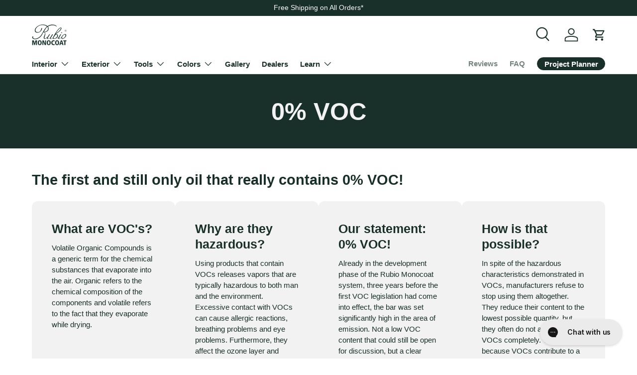

--- FILE ---
content_type: text/css
request_url: https://www.rubiomonocoatusa.com/cdn/shop/t/190/assets/swatches.css?v=18572020178541721571768502246
body_size: 3099
content:
@charset "UTF-8";[data-swatch="hwp autoclave green"]{--swatch-image: url(//www.rubiomonocoatusa.com/cdn/shop/files/hwp-autoclave-green_250x250.png?v=2275595969212836043) }[data-swatch="hwp black"]{--swatch-image: url(//www.rubiomonocoatusa.com/cdn/shop/files/hwp-black_250x250.png?v=12927514827391937423) }[data-swatch="hwp charcoal"]{--swatch-image: url(//www.rubiomonocoatusa.com/cdn/shop/files/hwp-charcoal_250x250.png?v=16823175034090738160) }[data-swatch="hwp chocolate"]{--swatch-image: url(//www.rubiomonocoatusa.com/cdn/shop/files/hwp-chocolate_250x250.png?v=10042065267778636002) }[data-swatch="hwp dolphin"]{--swatch-image: url(//www.rubiomonocoatusa.com/cdn/shop/files/hwp-dolphin_250x250.png?v=14447602330812779204) }[data-swatch="hwp dragonfruit"]{--swatch-image: url(//www.rubiomonocoatusa.com/cdn/shop/files/hwp-dragonfruit_250x250.png?v=7798287680395019574) }[data-swatch="hwp grey"]{--swatch-image: url(//www.rubiomonocoatusa.com/cdn/shop/files/hwp-grey_250x250.png?v=17003704662918837756) }[data-swatch="hwp lagoon"]{--swatch-image: url(//www.rubiomonocoatusa.com/cdn/shop/files/hwp-lagoon_250x250.png?v=3653275552015147933) }[data-swatch="hwp light grey"]{--swatch-image: url(//www.rubiomonocoatusa.com/cdn/shop/files/hwp-light-grey_250x250.png?v=225837095553247674) }[data-swatch="hwp look ipe"]{--swatch-image: url(//www.rubiomonocoatusa.com/cdn/shop/files/hwp-look-ipe_250x250.png?v=11914295864576764984) }[data-swatch="hwp natural"]{--swatch-image: url(//www.rubiomonocoatusa.com/cdn/shop/files/hwp-natural_250x250.png?v=13515139322078549765) }[data-swatch="hwp piglet"]{--swatch-image: url(//www.rubiomonocoatusa.com/cdn/shop/files/hwp-piglet_250x250.png?v=10877562646498698290) }[data-swatch="hwp poppy"]{--swatch-image: url(//www.rubiomonocoatusa.com/cdn/shop/files/hwp-poppy_250x250.png?v=15255465666961108510) }[data-swatch="hwp pure"]{--swatch-image: url(//www.rubiomonocoatusa.com/cdn/shop/files/hwp-pure_250x250.png?v=1239450731492315243) }[data-swatch="hwp royal"]{--swatch-image: url(//www.rubiomonocoatusa.com/cdn/shop/files/hwp-royal_250x250.png?v=4800935272904493637) }[data-swatch="hwp sunflower"]{--swatch-image: url(//www.rubiomonocoatusa.com/cdn/shop/files/hwp-sunflower_250x250.png?v=1178265694487323325) }[data-swatch="hwp sunset"]{--swatch-image: url(//www.rubiomonocoatusa.com/cdn/shop/files/hwp-sunset_250x250.png?v=9123491580939174965) }[data-swatch="hwp taupe"]{--swatch-image: url(//www.rubiomonocoatusa.com/cdn/shop/files/hwp-taupe_250x250.png?v=13939216048253381546) }[data-swatch="hwp teak"]{--swatch-image: url(//www.rubiomonocoatusa.com/cdn/shop/files/hwp-teak_250x250.png?v=15016850589962866293) }[data-swatch="hwp veggie"]{--swatch-image: url(//www.rubiomonocoatusa.com/cdn/shop/files/hwp-veggie_250x250.png?v=9886914672822887336) }[data-swatch="hwp white"]{--swatch-image: url(//www.rubiomonocoatusa.com/cdn/shop/files/hwp-white_250x250.png?v=7740744800446395598) }[data-swatch="hwp wine red"]{--swatch-image: url(//www.rubiomonocoatusa.com/cdn/shop/files/hwp-wine-red_250x250.png?v=645580865044421902) }[data-swatch="alpaca white"]{--swatch-image: url(//www.rubiomonocoatusa.com/cdn/shop/files/alpaca-white_250x250.png?v=11756044083806696954) }[data-swatch="antique beige"]{--swatch-image: url(//www.rubiomonocoatusa.com/cdn/shop/files/antique-beige_250x250.png?v=5453025318163548099) }[data-swatch="cashmere brown"]{--swatch-image: url(//www.rubiomonocoatusa.com/cdn/shop/files/cashmere-brown_250x250.png?v=17920914485311274752) }[data-swatch="intense black"]{--swatch-image: url(//www.rubiomonocoatusa.com/cdn/shop/files/intense-black_250x250.png?v=10928368413391939936) }[data-swatch="intense grey"]{--swatch-image: url(//www.rubiomonocoatusa.com/cdn/shop/files/intense-grey_250x250.png?v=13382897042439409931) }[data-swatch="mint white"]{--swatch-image: url(//www.rubiomonocoatusa.com/cdn/shop/files/mint-white_250x250.png?v=1402783701872985703) }[data-swatch="monsoon grey"]{--swatch-image: url(//www.rubiomonocoatusa.com/cdn/shop/files/monsoon-grey_250x250.png?v=8973041130335094942) }[data-swatch="mystic brown"]{--swatch-image: url(//www.rubiomonocoatusa.com/cdn/shop/files/mystic-brown_250x250.png?v=12796152424309122050) }[data-swatch="nordic white"]{--swatch-image: url(//www.rubiomonocoatusa.com/cdn/shop/files/nordic-white_250x250.png?v=8162638297139911495) }[data-swatch="pebble grey"]{--swatch-image: url(//www.rubiomonocoatusa.com/cdn/shop/files/pebble-grey_250x250.png?v=8393918229458367043) }[data-swatch="smoked brown"]{--swatch-image: url(//www.rubiomonocoatusa.com/cdn/shop/files/smoked-brown_250x250.png?v=17009867628028777241) }[data-swatch="urban grey"]{--swatch-image: url(//www.rubiomonocoatusa.com/cdn/shop/files/urban-grey_250x250.png?v=14926143344024934378) }[data-swatch="vanilla cream"]{--swatch-image: url(//www.rubiomonocoatusa.com/cdn/shop/files/vanilla-cream_250x250.png?v=7963417582872067151) }[data-swatch="vintage brown"]{--swatch-image: url(//www.rubiomonocoatusa.com/cdn/shop/files/vintage-brown_250x250.png?v=15982356304658564371) }[data-swatch="authentic 1"]{--swatch-image: url(//www.rubiomonocoatusa.com/cdn/shop/files/authentic-1_250x250.png?v=5458903887096209469) }[data-swatch="authentic 2"]{--swatch-image: url(//www.rubiomonocoatusa.com/cdn/shop/files/authentic-2_250x250.png?v=7736213317639742824) }[data-swatch="authentic 3"]{--swatch-image: url(//www.rubiomonocoatusa.com/cdn/shop/files/authentic-3_250x250.png?v=16380664587106002713) }[data-swatch="authentic 4"]{--swatch-image: url(//www.rubiomonocoatusa.com/cdn/shop/files/authentic-4_250x250.png?v=16034786397249173369) }[data-swatch="authentic 5"]{--swatch-image: url(//www.rubiomonocoatusa.com/cdn/shop/files/authentic-5_250x250.png?v=5842867629325285836) }[data-swatch="authentic 6"]{--swatch-image: url(//www.rubiomonocoatusa.com/cdn/shop/files/authentic-6_250x250.png?v=13975058598744522867) }[data-swatch="fumed light"]{--swatch-image: url(//www.rubiomonocoatusa.com/cdn/shop/files/fumed-light_250x250.png?v=1377152893938113025) }[data-swatch="fumed intense"]{--swatch-image: url(//www.rubiomonocoatusa.com/cdn/shop/files/fumed-intense_250x250.png?v=17196463840116845558) }[data-swatch="smoke light"]{--swatch-image: url(//www.rubiomonocoatusa.com/cdn/shop/files/smoke-light_250x250.png?v=1993196078362474964) }[data-swatch="smoke intense"]{--swatch-image: url(//www.rubiomonocoatusa.com/cdn/shop/files/smoke-intense_250x250.png?v=15201048159958722033) }[data-swatch="antique bronze"]{--swatch-image: url(//www.rubiomonocoatusa.com/cdn/shop/files/antique-bronze_250x250.png?v=4523386711971513083) }[data-swatch=aqua]{--swatch-image: url(//www.rubiomonocoatusa.com/cdn/shop/files/aqua_250x250.png?v=17758461366531628762) }[data-swatch="ash grey"]{--swatch-image: url(//www.rubiomonocoatusa.com/cdn/shop/files/ash-grey_250x250.png?v=4136470958139414571) }[data-swatch=biscuit]{--swatch-image: url(//www.rubiomonocoatusa.com/cdn/shop/files/biscuit_250x250.png?v=18155238325059640189) }[data-swatch=black]{--swatch-image: url(//www.rubiomonocoatusa.com/cdn/shop/files/black_250x250.png?v=2790031612505169253) }[data-swatch=bourbon]{--swatch-image: url(//www.rubiomonocoatusa.com/cdn/shop/files/bourbon_250x250.png?v=12988588278268002225) }[data-swatch="castle brown"]{--swatch-image: url(//www.rubiomonocoatusa.com/cdn/shop/files/castle-brown_250x250.png?v=2708377858007598306) }[data-swatch=charcoal]{--swatch-image: url(//www.rubiomonocoatusa.com/cdn/shop/files/charcoal_250x250.png?v=790889642746731066) }[data-swatch=cherry]{--swatch-image: url(//www.rubiomonocoatusa.com/cdn/shop/files/cherry_250x250.png?v=12319996246312987099) }[data-swatch="cherry coral"]{--swatch-image: url(//www.rubiomonocoatusa.com/cdn/shop/files/cherry-coral_250x250.png?v=14344359487757528687) }[data-swatch=chocolate]{--swatch-image: url(//www.rubiomonocoatusa.com/cdn/shop/files/chocolate_250x250.png?v=13406737256157010517) }[data-swatch="cinnamon brown"]{--swatch-image: url(//www.rubiomonocoatusa.com/cdn/shop/files/cinnamon-brown_250x250.png?v=14663199015369991117) }[data-swatch=citrine]{--swatch-image: url(//www.rubiomonocoatusa.com/cdn/shop/files/citrine_250x250.png?v=5778654411472271164) }[data-swatch=cornsilk]{--swatch-image: url(//www.rubiomonocoatusa.com/cdn/shop/files/cornsilk_250x250.png?v=13768578659997353530) }[data-swatch="cotton white"]{--swatch-image: url(//www.rubiomonocoatusa.com/cdn/shop/files/cotton-white_250x250.png?v=11885657103399793238) }[data-swatch="dark oak"]{--swatch-image: url(//www.rubiomonocoatusa.com/cdn/shop/files/dark-oak_250x250.png?v=1733663143719076191) }[data-swatch="dc smoke"]{--swatch-image: url(//www.rubiomonocoatusa.com/cdn/shop/files/dc-smoke_250x250.png?v=17492913932875488843) }[data-swatch=emerald]{--swatch-image: url(//www.rubiomonocoatusa.com/cdn/shop/files/emerald_250x250.png?v=13008207346250716605) }[data-swatch="gris belge"]{--swatch-image: url(//www.rubiomonocoatusa.com/cdn/shop/files/gris-belge_250x250.png?v=18299073599372406730) }[data-swatch=havanna]{--swatch-image: url(//www.rubiomonocoatusa.com/cdn/shop/files/havanna_250x250.png?v=4284371673474834858) }[data-swatch="ice brown"]{--swatch-image: url(//www.rubiomonocoatusa.com/cdn/shop/files/ice-brown_250x250.png?v=6211375022649878699) }[data-swatch=mahogany]{--swatch-image: url(//www.rubiomonocoatusa.com/cdn/shop/files/mahogany_250x250.png?v=7871515675851669286) }[data-swatch="midnight indigo"]{--swatch-image: url(//www.rubiomonocoatusa.com/cdn/shop/files/midnight-indigo_250x250.png?v=15727232321259704859) }[data-swatch=mist]{--swatch-image: url(//www.rubiomonocoatusa.com/cdn/shop/files/mist_250x250.png?v=13466839376424918649) }[data-swatch="mist 5%"]{--swatch-image: url(//www.rubiomonocoatusa.com/cdn/shop/files/mist-5_250x250.png?v=16278944461752451400) }[data-swatch="morning mist"]{--swatch-image: url(//www.rubiomonocoatusa.com/cdn/shop/files/morning-mist_250x250.png?v=11089998457463242622) }[data-swatch="mud light"]{--swatch-image: url(//www.rubiomonocoatusa.com/cdn/shop/files/mud-light_250x250.png?v=5386564497585839563) }[data-swatch=natural]{--swatch-image: url(//www.rubiomonocoatusa.com/cdn/shop/files/natural_250x250.png?v=14231773330366033290) }[data-swatch="nordic blue"]{--swatch-image: url(//www.rubiomonocoatusa.com/cdn/shop/files/nordic-blue_250x250.png?v=1610587202396515365) }[data-swatch=oak]{--swatch-image: url(//www.rubiomonocoatusa.com/cdn/shop/files/oak_250x250.png?v=12663485328581222983) }[data-swatch=olive]{--swatch-image: url(//www.rubiomonocoatusa.com/cdn/shop/files/olive_250x250.png?v=14915343497911915958) }[data-swatch=oyster]{--swatch-image: url(//www.rubiomonocoatusa.com/cdn/shop/files/oyster_250x250.png?v=3156393572618720214) }[data-swatch=padouk]{--swatch-image: url(//www.rubiomonocoatusa.com/cdn/shop/files/padouk_250x250.png?v=13741820126728965881) }[data-swatch="peacock green"]{--swatch-image: url(//www.rubiomonocoatusa.com/cdn/shop/files/peacock-green_250x250.png?v=13062611052923268219) }[data-swatch=pine]{--swatch-image: url(//www.rubiomonocoatusa.com/cdn/shop/files/pine_250x250.png?v=7417549373131302444) }[data-swatch=pistachio]{--swatch-image: url(//www.rubiomonocoatusa.com/cdn/shop/files/pistachio_250x250.png?v=15418417230372291836) }[data-swatch=pure]{--swatch-image: url(//www.rubiomonocoatusa.com/cdn/shop/files/pure_250x250.png?v=7585473402701611110) }[data-swatch=ruby]{--swatch-image: url(//www.rubiomonocoatusa.com/cdn/shop/files/ruby_250x250.png?v=6516014444939079494) }[data-swatch=sapphire]{--swatch-image: url(//www.rubiomonocoatusa.com/cdn/shop/files/sapphire_250x250.png?v=16102920822793609228) }[data-swatch=savanna]{--swatch-image: url(//www.rubiomonocoatusa.com/cdn/shop/files/savanna_250x250.png?v=10043277761747016098) }[data-swatch="silver grey"]{--swatch-image: url(//www.rubiomonocoatusa.com/cdn/shop/files/silver-grey_250x250.png?v=13115891732132177001) }[data-swatch="sky grey"]{--swatch-image: url(//www.rubiomonocoatusa.com/cdn/shop/files/sky-grey_250x250.png?v=15053421388709103850) }[data-swatch="slate grey"]{--swatch-image: url(//www.rubiomonocoatusa.com/cdn/shop/files/slate-grey_250x250.png?v=2126887126344689896) }[data-swatch=smoke]{--swatch-image: url(//www.rubiomonocoatusa.com/cdn/shop/files/smoke_250x250.png?v=1745140144911144118) }[data-swatch="smoke 5%"]{--swatch-image: url(//www.rubiomonocoatusa.com/cdn/shop/files/smoke-5_250x250.png?v=12983377459803575448) }[data-swatch="smoked oak"]{--swatch-image: url(//www.rubiomonocoatusa.com/cdn/shop/files/smoked-oak_250x250.png?v=12255975767366543742) }[data-swatch=stone]{--swatch-image: url(//www.rubiomonocoatusa.com/cdn/shop/files/stone_250x250.png?v=3940244597638801243) }[data-swatch="super white"]{--swatch-image: url(//www.rubiomonocoatusa.com/cdn/shop/files/super-white_250x250.png?v=4054717992229197945) }[data-swatch="titanium grey"]{--swatch-image: url(//www.rubiomonocoatusa.com/cdn/shop/files/titanium-grey_250x250.png?v=1877450766309464514) }[data-swatch="touch of gold"]{--swatch-image: url(//www.rubiomonocoatusa.com/cdn/shop/files/touch-of-gold_250x250.png?v=5189739217715768491) }[data-swatch=vanilla]{--swatch-image: url(//www.rubiomonocoatusa.com/cdn/shop/files/vanilla_250x250.png?v=12320513603868898854) }[data-swatch="velvet green"]{--swatch-image: url(//www.rubiomonocoatusa.com/cdn/shop/files/velvet-green_250x250.png?v=1220422144872082774) }[data-swatch=walnut]{--swatch-image: url(//www.rubiomonocoatusa.com/cdn/shop/files/walnut_250x250.png?v=9015235634274470507) }[data-swatch=white]{--swatch-image: url(//www.rubiomonocoatusa.com/cdn/shop/files/white_250x250.png?v=17002908123138820681) }[data-swatch="white 5%"]{--swatch-image: url(//www.rubiomonocoatusa.com/cdn/shop/files/white-5_250x250.png?v=6644168042059781468) }[data-swatch="aurora blue"]{--swatch-image: url(//www.rubiomonocoatusa.com/cdn/shop/files/aurora-blue_250x250.png?v=6790783907027880890) }[data-swatch="blue grey"]{--swatch-image: url(//www.rubiomonocoatusa.com/cdn/shop/files/blue-grey_250x250.png?v=16561251208559474689) }[data-swatch="bold black"]{--swatch-image: url(//www.rubiomonocoatusa.com/cdn/shop/files/bold-black_250x250.png?v=16253032841268290693) }[data-swatch="burned chocolate"]{--swatch-image: url(//www.rubiomonocoatusa.com/cdn/shop/files/burned-chocolate_250x250.png?v=6854825001619391017) }[data-swatch="charming grey"]{--swatch-image: url(//www.rubiomonocoatusa.com/cdn/shop/files/charming-grey_250x250.png?v=2803816944955773533) }[data-swatch="country green"]{--swatch-image: url(//www.rubiomonocoatusa.com/cdn/shop/files/country-green_250x250.png?v=10045304403994588352) }[data-swatch="creamy white"]{--swatch-image: url(//www.rubiomonocoatusa.com/cdn/shop/files/creamy-white_250x250.png?v=16340511896387840004) }[data-swatch="deep taupe"]{--swatch-image: url(//www.rubiomonocoatusa.com/cdn/shop/files/deep-taupe_250x250.png?v=14970113742406271445) }[data-swatch="dirty grey"]{--swatch-image: url(//www.rubiomonocoatusa.com/cdn/shop/files/dirty-grey_250x250.png?v=11458294405206594762) }[data-swatch="fjord blue"]{--swatch-image: url(//www.rubiomonocoatusa.com/cdn/shop/files/fjord-blue_250x250.png?v=16146178443111056608) }[data-swatch="forest green"]{--swatch-image: url(//www.rubiomonocoatusa.com/cdn/shop/files/forest-green_250x250.png?v=5301841047159010467) }[data-swatch="gravel grey"]{--swatch-image: url(//www.rubiomonocoatusa.com/cdn/shop/files/gravel-grey_250x250.png?v=4611234296359283270) }[data-swatch="green grey"]{--swatch-image: url(//www.rubiomonocoatusa.com/cdn/shop/files/green-grey_250x250.png?v=1986815590978121873) }[data-swatch="ice blue"]{--swatch-image: url(//www.rubiomonocoatusa.com/cdn/shop/files/ice-blue_250x250.png?v=15778729677983476901) }[data-swatch="misty grey"]{--swatch-image: url(//www.rubiomonocoatusa.com/cdn/shop/files/misty-grey_250x250.png?v=3915454239024678967) }[data-swatch="mocha cream"]{--swatch-image: url(//www.rubiomonocoatusa.com/cdn/shop/files/mocha-cream_250x250.png?v=7238350412589266786) }[data-swatch="navy blue"]{--swatch-image: url(//www.rubiomonocoatusa.com/cdn/shop/files/navy-blue_250x250.png?v=13626556609100895156) }[data-swatch="oslo ochre"]{--swatch-image: url(//www.rubiomonocoatusa.com/cdn/shop/files/oslo-ochre_250x250.png?v=2714097037351395173) }[data-swatch="quiet green"]{--swatch-image: url(//www.rubiomonocoatusa.com/cdn/shop/files/quiet-green_250x250.png?v=2152747257638489734) }[data-swatch="rich almond"]{--swatch-image: url(//www.rubiomonocoatusa.com/cdn/shop/files/rich-almond_250x250.png?v=16374968439924240406) }[data-swatch="salted caramel"]{--swatch-image: url(//www.rubiomonocoatusa.com/cdn/shop/files/salted-caramel_250x250.png?v=15475011332173175665) }[data-swatch="snow white"]{--swatch-image: url(//www.rubiomonocoatusa.com/cdn/shop/files/snow-white_250x250.png?v=12262847548248144490) }[data-swatch="soft taupe"]{--swatch-image: url(//www.rubiomonocoatusa.com/cdn/shop/files/soft-taupe_250x250.png?v=6548328955196772651) }[data-swatch="swedish red"]{--swatch-image: url(//www.rubiomonocoatusa.com/cdn/shop/files/swedish-red_250x250.png?v=16964921210252352741) }[data-swatch="sweet toffee"]{--swatch-image: url(//www.rubiomonocoatusa.com/cdn/shop/files/sweet-toffee_250x250.png?v=12198461470630793481) }[data-swatch="timeless grey"]{--swatch-image: url(//www.rubiomonocoatusa.com/cdn/shop/files/timeless-grey_250x250.png?v=2447906794398101258) }[data-swatch="transparent #0"]{--swatch-image: url(//www.rubiomonocoatusa.com/cdn/shop/files/transparent-0_250x250.png?v=16571537389624929461) }[data-swatch="umo pure"]{--swatch-image: url(//www.rubiomonocoatusa.com/cdn/shop/files/umo-pure_250x250.png?v=12391841142902541294) }[data-swatch="umo brown"]{--swatch-image: url(//www.rubiomonocoatusa.com/cdn/shop/files/umo-brown_250x250.png?v=2936792483172847449) }[data-swatch="umo white"]{--swatch-image: url(//www.rubiomonocoatusa.com/cdn/shop/files/umo-white_250x250.png?v=1475610237279408993) }[data-swatch="umo black"]{--swatch-image: url(//www.rubiomonocoatusa.com/cdn/shop/files/umo-black_250x250.png?v=11262716134259360915) }[data-swatch="umo grey"]{--swatch-image: url(//www.rubiomonocoatusa.com/cdn/shop/files/umo-grey_250x250.png?v=17304287894558678545) }[data-swatch=light]{--swatch-image: url(//www.rubiomonocoatusa.com/cdn/shop/files/light_250x250.png?v=7369502919657514420) }[data-swatch=medium]{--swatch-image: url(//www.rubiomonocoatusa.com/cdn/shop/files/medium_250x250.png?v=4558292089594056346) }[data-swatch=dark]{--swatch-image: url(//www.rubiomonocoatusa.com/cdn/shop/files/dark_250x250.png?v=15953296401951832026) }[data-swatch="forest green"]{--swatch-image: url(//www.rubiomonocoatusa.com/cdn/shop/files/forest-green_250x250.png?v=5301841047159010467) }[data-swatch="charcoal grey"]{--swatch-image: url(//www.rubiomonocoatusa.com/cdn/shop/files/charcoal-grey_250x250.png?v=11992850829453285134) }[data-swatch="utah pink"]{--swatch-image: url(//www.rubiomonocoatusa.com/cdn/shop/files/utah-pink_250x250.png?v=3053081607199133497) }[data-swatch="rubio monocoat green"]{--swatch-image: url(//www.rubiomonocoatusa.com/cdn/shop/files/rubio-monocoat-green_250x250.png?v=4766098295866991470) }[data-swatch="tuz white"]{--swatch-image: url(//www.rubiomonocoatusa.com/cdn/shop/files/tuz-white_250x250.png?v=3842616997774287646) }[data-swatch="steppe look"]{--swatch-image: url(//www.rubiomonocoatusa.com/cdn/shop/files/steppe-look_250x250.png?v=5418320459024295242) }[data-swatch="sutton grey"]{--swatch-image: url(//www.rubiomonocoatusa.com/cdn/shop/files/sutton-grey_250x250.png?v=10415317453306187071) }[data-swatch="bison brown"]{--swatch-image: url(//www.rubiomonocoatusa.com/cdn/shop/files/bison-brown_250x250.png?v=10535628150540615003) }[data-swatch="charred black"]{--swatch-image: url(//www.rubiomonocoatusa.com/cdn/shop/files/charred-black_250x250.png?v=13295327838137438127) }[data-swatch="salinas blue"]{--swatch-image: url(//www.rubiomonocoatusa.com/cdn/shop/files/salinas-blue_250x250.png?v=14659764053412029022) }[data-swatch="saddle black"]{--swatch-image: url(//www.rubiomonocoatusa.com/cdn/shop/files/saddle-black_250x250.png?v=9958371876766395897) }[data-swatch="rocky umber"]{--swatch-image: url(//www.rubiomonocoatusa.com/cdn/shop/files/rocky-umber_250x250.png?v=13835530940691765887) }[data-swatch=untreated]{--swatch-image: url(//www.rubiomonocoatusa.com/cdn/shop/files/untreated_250x250.png?34381) }[data-swatch="atacama grey"]{--swatch-image: url(//www.rubiomonocoatusa.com/cdn/shop/files/atacama-grey_250x250.png?v=7303028636830347557) }[data-swatch="salt lake green"]{--swatch-image: url(//www.rubiomonocoatusa.com/cdn/shop/files/salt-lake-green_250x250.png?v=10717715468984870151) }[data-swatch="grassland beige"]{--swatch-image: url(//www.rubiomonocoatusa.com/cdn/shop/files/grassland-beige_250x250.png?v=6954358943666338775) }[data-swatch="foxy brown"]{--swatch-image: url(//www.rubiomonocoatusa.com/cdn/shop/files/foxy-brown_250x250.png?v=5957529968572147390) }[data-swatch="light sand"]{--swatch-image: url(//www.rubiomonocoatusa.com/cdn/shop/files/light-sand_250x250.png?v=7189750745836922100) }[data-swatch="prairie dust"]{--swatch-image: url(//www.rubiomonocoatusa.com/cdn/shop/files/prairie-dust_250x250.png?v=17019339799846567055) }[data-swatch=affogato]{--swatch-image: url(//www.rubiomonocoatusa.com/cdn/shop/files/affogato_250x250.png?v=1668535223667356554) }[data-swatch=almond]{--swatch-image: url(//www.rubiomonocoatusa.com/cdn/shop/files/almond_250x250.png?v=2605392914722544284) }[data-swatch=arabica]{--swatch-image: url(//www.rubiomonocoatusa.com/cdn/shop/files/arabica_250x250.png?v=3245959947299941493) }[data-swatch=cocoa]{--swatch-image: url(//www.rubiomonocoatusa.com/cdn/shop/files/cocoa_250x250.png?v=14548790070427636504) }[data-swatch=cortado]{--swatch-image: url(//www.rubiomonocoatusa.com/cdn/shop/files/cortado_250x250.png?v=1600170839161627534) }[data-swatch="dark roast"]{--swatch-image: url(//www.rubiomonocoatusa.com/cdn/shop/files/dark-roast_250x250.png?v=7190512476089102466) }[data-swatch=dulce]{--swatch-image: url(//www.rubiomonocoatusa.com/cdn/shop/files/dulce_250x250.png?v=3847843330846002152) }[data-swatch=dunes]{--swatch-image: url(//www.rubiomonocoatusa.com/cdn/shop/files/dunes_250x250.png?v=1300364710354917854) }[data-swatch=fern]{--swatch-image: url(//www.rubiomonocoatusa.com/cdn/shop/files/fern_250x250.png?v=10373265985561547457) }[data-swatch="golden hour"]{--swatch-image: url(//www.rubiomonocoatusa.com/cdn/shop/files/golden-hour_250x250.png?v=17126692398345212996) }[data-swatch=hazelnut]{--swatch-image: url(//www.rubiomonocoatusa.com/cdn/shop/files/hazelnut_250x250.png?v=10466310914460845976) }[data-swatch=honey]{--swatch-image: url(//www.rubiomonocoatusa.com/cdn/shop/files/honey_250x250.png?v=4745482479571054524) }[data-swatch="light roast"]{--swatch-image: url(//www.rubiomonocoatusa.com/cdn/shop/files/light-roast_250x250.png?v=25763002031208471) }[data-swatch=linen]{--swatch-image: url(//www.rubiomonocoatusa.com/cdn/shop/files/linen_250x250.png?v=1989737199731353907) }[data-swatch=macchiato]{--swatch-image: url(//www.rubiomonocoatusa.com/cdn/shop/files/macchiato_250x250.png?v=16358660013020220637) }[data-swatch="midnight sky"]{--swatch-image: url(//www.rubiomonocoatusa.com/cdn/shop/files/midnight-sky_250x250.png?v=3757441803713590726) }[data-swatch=mocha]{--swatch-image: url(//www.rubiomonocoatusa.com/cdn/shop/files/mocha_250x250.png?v=14169181030919186111) }[data-swatch="red velvet"]{--swatch-image: url(//www.rubiomonocoatusa.com/cdn/shop/files/red-velvet_250x250.png?v=17698655902223379860) }[data-swatch="shell grey"]{--swatch-image: url(//www.rubiomonocoatusa.com/cdn/shop/files/shell-grey_250x250.png?v=8637694185886056648) }[data-swatch=vienna]{--swatch-image: url(//www.rubiomonocoatusa.com/cdn/shop/files/vienna_250x250.png?v=14430858656860041552) }[data-swatch="deep forest"]{--swatch-image: url(//www.rubiomonocoatusa.com/cdn/shop/files/deep-forest_250x250.png?v=4514393199857365656) }[data-swatch="black/black"]{--swatch-image: url(//www.rubiomonocoatusa.com/cdn/shop/files/black-black_250x250.png?v=3698422563262647494) }[data-swatch="gray/white"]{--swatch-image: url(//www.rubiomonocoatusa.com/cdn/shop/files/gray-white_250x250.png?v=6309647051677543393) }[data-swatch="olive/black"]{--swatch-image: url(//www.rubiomonocoatusa.com/cdn/shop/files/olive-black_250x250.png?v=6280315826737632312) }
/*# sourceMappingURL=/cdn/shop/t/190/assets/swatches.css.map?v=18572020178541721571768502246 */


--- FILE ---
content_type: text/css;charset=UTF-8
request_url: https://cached.rebuyengine.com/api/v1/user/stylesheet?shop=rubiomonocoatusa.myshopify.com&cache_key=1769399119
body_size: 3583
content:
:root{--rb-smart-search-quick-view-product-title-color:#232323;--rb-smart-search-quick-view-product-price-color:#183029;--rb-smart-search-quick-view-product-price-sale-color:#183029;--rb-smart-search-quick-view-product-price-compare-at-color:#9a9a9a;--rb-smart-search-quick-view-button-text-color:#ffffff;--rb-smart-search-quick-view-button-background-color:#183029;--rb-smart-search-quick-view-button-border-color:#183029;--rb-smart-search-quick-view-button-border-width:2px;--rb-smart-search-quick-view-button-radius:27px;--rb-smart-search-quick-view-reviews-background-color:#E5E5E5;--rb-smart-search-quick-view-reviews-foreground-color:#FBCA10;--rb-smart-search-quick-view-reviews-text-color:#535353;--rb-smart-search-results-product-title-color:#232323;--rb-smart-search-results-product-price-color:#183029;--rb-smart-search-results-product-price-sale-color:#183029;--rb-smart-search-results-product-price-compare-at-color:#9a9a9a;--rb-smart-search-results-pagination-button-text-color:#ffffff;--rb-smart-search-results-pagination-button-background-color:#183029;--rb-smart-search-results-pagination-button-border-color:#183029;--rb-smart-search-results-pagination-button-border-width:2px;--rb-smart-search-results-pagination-button-radius:27px;--rb-smart-search-results-reviews-background-color:#E5E5E5;--rb-smart-search-results-reviews-foreground-color:#FBCA10;--rb-smart-search-results-reviews-text-color:#535353}.rebuy-loader{border-bottom-color:#183029}.rebuy-widget .super-title{color:#535353}.rebuy-widget .primary-title{color:#232323}.rebuy-widget .description{color:#535353}.rebuy-widget .rebuy-product-title,.rebuy-widget .rebuy-product-title-link,.rebuy-modal__product-title{color:#232323}.rebuy-widget .rebuy-product-description,.rebuy-modal__product-option-title{color:#535353}.rebuy-product-vendor{color:#535353}.rebuy-money,.rebuy-widget .rebuy-money{color:#183029}.rebuy-money.sale,.rebuy-widget .rebuy-money.sale,.rebuy-cart__flyout-subtotal-final-amount,.rebuy-reorder-cart-total-price-final-amount,[data-rebuy-component="cart-subtotal"] .rebuy-cart__flyout-subtotal-final-amount,[data-rebuy-component="cart-subtotal"] .rebuy-reorder-cart-total-price-final-amount{color:#183029}.rebuy-money.compare-at,.rebuy-widget .rebuy-money.compare-at{color:#9a9a9a}.rebuy-underline,.rebuy-widget .rebuy-underline{border-color:#183029}.rebuy-checkbox .checkbox-input:focus,.rebuy-widget .rebuy-checkbox .checkbox-input:focus,.rebuy-radio .radio-input:focus,.rebuy-widget .rebuy-radio .radio-input:focus{border-color:#183029}.rebuy-checkbox .checkbox-input:checked,.rebuy-widget .rebuy-checkbox .checkbox-input:checked,.rebuy-radio .radio-input:checked,.rebuy-widget .rebuy-radio .radio-input:checked{background:#183029;border-color:#183029}.rebuy-select,.rebuy-widget .rebuy-select,select.rebuy-select,.rebuy-widget select.rebuy-select{color:#232323;background-color:#fff;border-color:#ccc;border-radius:27px}.rebuy-select{background-image:linear-gradient(45deg,transparent 50%,#cccccc 50%),linear-gradient(135deg,#cccccc 50%,transparent 50%),linear-gradient(to right,#cccccc,#cccccc)}.rebuy-select:focus,.rebuy-widget .rebuy-select:focus,select.rebuy-select:focus,.rebuy-widget select.rebuy-select:focus{border-color:#183029}.rebuy-input,.rebuy-widget .rebuy-input,input.rebuy-input,.rebuy-widget input.rebuy-input{color:#232323;background-color:#fff;border-color:#ccc;border-radius:27px}.rebuy-input:focus,.rebuy-widget .rebuy-input:focus,input.rebuy-input:focus,.rebuy-widget input.rebuy-input:focus{border-color:#183029}.rebuy-button,.rebuy-widget .rebuy-button,.rebuy-cart__flyout-empty-cart a,[data-rebuy-component=progress-bar] .rebuy-cart__progress-gift-variant-readd,.rebuy-cart__progress-free-product-variant-select-container{color:#fff;background:#183029;border-color:#183029;border-width:2px;border-radius:27px}.rebuy-button.outline,.rebuy-widget .rebuy-button.outline,.rebuy-button.secondary,.rebuy-widget .rebuy-button.secondary{color:#183029;background:#fff;border-color:#183029}.rebuy-button.decline,.rebuy-widget .rebuy-button.decline{color:#232323;background:#fff0;border-color:#e3e3e3}.rebuy-button.dark,.rebuy-widget .rebuy-button.dark{background-color:#5E6670;color:#fff;border-color:#fff}.rebuy-option-button{color:#183029;border-color:#183029;border-radius:27px;background:#fff}.rebuy-option-button.is-active{color:#fff;background:#183029}.rebuy-radio,.rebuy-checkbox,.rebuy-widget .rebuy-radio,.rebuy-widget .rebuy-checkbox{border-color:#ccc}.rebuy-radio:focus,.rebuy-checkbox:focus,.rebuy-widget .rebuy-radio:focus,.rebuy-widget .rebuy-checkbox:focus{border-color:#183029}.rebuy-radio:checked,.rebuy-checkbox:checked,.rebuy-widget .rebuy-radio:checked,.rebuy-widget .rebuy-checkbox:checked{color:#fff;background:#183029;border-color:#183029}.rebuy-textarea{color:#232323;background-color:#fff;border-color:#ccc;border-radius:27px}.rebuy-widget .rebuy-carousel__arrows .rebuy-carousel__arrow,.rebuy-widget .flickity-button{color:#000;background:#fff}.rebuy-widget .rebuy-carousel__arrows .rebuy-carousel__arrow svg,.rebuy-widget .rebuy-carousel__arrows .rebuy-carousel__arrow:hover:not(:disabled) svg{fill:#000}.rebuy-widget .rebuy-carousel__pagination .rebuy-carousel__page,.rebuy-widget .flickity-page-dots .dot{background:#000}.rebuy-widget.rebuy-widget,.rebuy-widget .checkout-promotion-wrapper,.rebuy-widget.rebuy-cart-subscription{background:#fff0}.rsf-modal{--rsf-modal-bg-color:#fff}.rebuy-widget .checkout-promotion-header{border-color:#e3e3e3}.rebuy-widget .checkout-promotion-header .promo-title{color:#232323}.rebuy-widget .checkout-promotion-header .promo-subtitle{color:#535353}.rebuy-widget .checkout-promotion-body h1,.rebuy-widget .checkout-promotion-body h2,.rebuy-widget .checkout-promotion-body h3,.rebuy-widget .checkout-promotion-body h4{color:#232323}.rebuy-widget .checkout-promotion-footer{border-color:#e3e3e3}.rebuy-widget .checkout-promotion-product+.checkout-promotion-product,.rebuy-widget .rebuy-product-block+.rebuy-product-block{border-color:#e3e3e3}.rebuy-widget .checkout-promotion-product .promotion-info .product-title{color:#232323}.rebuy-widget .checkout-promotion-product .promotion-info .variant-title{color:#535353}.rebuy-widget .checkout-promotion-product .promotion-info .product-description{color:#535353}.rebuy-widget .rebuy-product-review .rebuy-star-rating .rebuy-star-rating-foreground{background-image:url('data:image/svg+xml;charset=UTF-8, %3Csvg%20width%3D%22100%22%20height%3D%2220%22%20viewBox%3D%220%200%2080%2014%22%20xmlns%3D%22http%3A%2F%2Fwww.w3.org%2F2000%2Fsvg%22%3E%3Cg%20fill%3D%22%23FBCA10%22%20fill-rule%3D%22evenodd%22%3E%3Cpath%20d%3D%22M71.996%2011.368l-3.94%202.42c-.474.292-.756.096-.628-.443l1.074-4.53-3.507-3.022c-.422-.363-.324-.693.24-.74l4.602-.37%201.778-4.3c.21-.51.55-.512.762%200l1.78%204.3%204.602.37c.552.046.666.37.237.74l-3.507%203.02%201.075%204.532c.127.536-.147.74-.628.444l-3.94-2.422zM55.996%2011.368l-3.94%202.42c-.474.292-.756.096-.628-.443l1.074-4.53-3.507-3.022c-.422-.363-.324-.693.24-.74l4.602-.37%201.778-4.3c.21-.51.55-.512.762%200l1.78%204.3%204.602.37c.552.046.666.37.237.74l-3.507%203.02%201.075%204.532c.127.536-.147.74-.628.444l-3.94-2.422zM40.123%2011.368l-3.94%202.42c-.475.292-.756.096-.63-.443l1.076-4.53-3.508-3.022c-.422-.363-.324-.693.24-.74l4.602-.37%201.778-4.3c.21-.51.55-.512.762%200l1.778%204.3%204.603.37c.554.046.667.37.24.74l-3.508%203.02%201.075%204.532c.127.536-.147.74-.628.444l-3.94-2.422zM24.076%2011.368l-3.94%202.42c-.475.292-.757.096-.63-.443l1.076-4.53-3.507-3.022c-.422-.363-.324-.693.238-.74l4.603-.37%201.78-4.3c.21-.51.55-.512.76%200l1.78%204.3%204.602.37c.554.046.667.37.24.74l-3.508%203.02%201.074%204.532c.127.536-.146.74-.628.444l-3.94-2.422zM8.123%2011.368l-3.94%202.42c-.475.292-.756.096-.63-.443l1.076-4.53L1.12%205.792c-.422-.363-.324-.693.24-.74l4.602-.37%201.778-4.3c.21-.51.55-.512.762%200l1.778%204.3%204.603.37c.554.046.667.37.24.74l-3.508%203.02%201.075%204.532c.127.536-.147.74-.628.444l-3.94-2.422z%22%2F%3E%3C%2Fg%3E%3C%2Fsvg%3E')}.rebuy-widget .rebuy-product-review .rebuy-star-rating .rebuy-star-rating-background{background-image:url('data:image/svg+xml;charset=UTF-8, %3Csvg%20width%3D%22100%22%20height%3D%2220%22%20viewBox%3D%220%200%2080%2014%22%20xmlns%3D%22http%3A%2F%2Fwww.w3.org%2F2000%2Fsvg%22%3E%3Cg%20fill%3D%22%23E5E5E5%22%20fill-rule%3D%22evenodd%22%3E%3Cpath%20d%3D%22M71.996%2011.368l-3.94%202.42c-.474.292-.756.096-.628-.443l1.074-4.53-3.507-3.022c-.422-.363-.324-.693.24-.74l4.602-.37%201.778-4.3c.21-.51.55-.512.762%200l1.78%204.3%204.602.37c.552.046.666.37.237.74l-3.507%203.02%201.075%204.532c.127.536-.147.74-.628.444l-3.94-2.422zM55.996%2011.368l-3.94%202.42c-.474.292-.756.096-.628-.443l1.074-4.53-3.507-3.022c-.422-.363-.324-.693.24-.74l4.602-.37%201.778-4.3c.21-.51.55-.512.762%200l1.78%204.3%204.602.37c.552.046.666.37.237.74l-3.507%203.02%201.075%204.532c.127.536-.147.74-.628.444l-3.94-2.422zM40.123%2011.368l-3.94%202.42c-.475.292-.756.096-.63-.443l1.076-4.53-3.508-3.022c-.422-.363-.324-.693.24-.74l4.602-.37%201.778-4.3c.21-.51.55-.512.762%200l1.778%204.3%204.603.37c.554.046.667.37.24.74l-3.508%203.02%201.075%204.532c.127.536-.147.74-.628.444l-3.94-2.422zM24.076%2011.368l-3.94%202.42c-.475.292-.757.096-.63-.443l1.076-4.53-3.507-3.022c-.422-.363-.324-.693.238-.74l4.603-.37%201.78-4.3c.21-.51.55-.512.76%200l1.78%204.3%204.602.37c.554.046.667.37.24.74l-3.508%203.02%201.074%204.532c.127.536-.146.74-.628.444l-3.94-2.422zM8.123%2011.368l-3.94%202.42c-.475.292-.756.096-.63-.443l1.076-4.53L1.12%205.792c-.422-.363-.324-.693.24-.74l4.602-.37%201.778-4.3c.21-.51.55-.512.762%200l1.778%204.3%204.603.37c.554.046.667.37.24.74l-3.508%203.02%201.075%204.532c.127.536-.147.74-.628.444l-3.94-2.422z%22%2F%3E%3C%2Fg%3E%3C%2Fsvg%3E')}.rebuy-widget .rebuy-product-review .rebuy-review-count{color:#535353}.rebuy-widget .rebuy-timer{background:#fff0}.rebuy-widget .rebuy-timer-minutes,.rebuy-widget .rebuy-timer-seconds{color:red}.rebuy-notification-modal .rebuy-notification-dialog{background:#fff}.rebuy-notification-modal .rebuy-notification-dialog-header{color:#232323}.rebuy-notification-modal .rebuy-notification-dialog-content{color:#535353}.rebuy-notification-modal .rebuy-notification-dialog-actions{border-color:#e3e3e3}.rebuy-modal__container-header{color:#232323}.rebuy-modal__spinner{border-color:#fff;border-top-color:#183029}.rebuy-modal__spinner:empty{display:block}.rebuy-cart__flyout-header{border-color:#e3e3e3}.rebuy-cart__flyout-title,.rebuy-cart__title{color:#232323}.rebuy-cart__flyout-close{color:#232323}.rebuy-cart__flyout-announcement-bar,[data-rebuy-component="announcement-bar"]{color:#232323;background-color:#eee}.rebuy-cart__flyout-shipping-bar.has-free-shipping{background-color:rgb(24 48 41 / .2)}.rebuy-cart__flyout-shipping-bar-meter{background-color:#eee}.rebuy-cart__flyout-shipping-bar-meter-fill,.rebuy-cart__progress-bar-meter-fill,.complete .rebuy-cart__progress-step-icon,[data-rebuy-component="progress-bar"] .rebuy-cart__progress-bar-meter-fill,[data-rebuy-component="progress-bar"] .rebuy-cart__progress-step.complete .rebuy-cart__progress-step-icon{color:#fff;background:#183029}.rebuy-cart__progress-free-product-variant-select:active+.rebuy-cart__progress-free-product-variant-select-prompt,.rebuy-cart__progress-free-product-variant-select:focus+.rebuy-cart__progress-free-product-variant-select-prompt,[data-rebuy-component="progress-bar"] .rebuy-cart__progress-free-product-variant-select:active+.rebuy-cart__progress-free-product-variant-select-prompt,[data-rebuy-component="progress-bar"] .rebuy-cart__progress-free-product-variant-select:focus+.rebuy-cart__progress-free-product-variant-select-prompt,[data-rebuy-component="progress-bar"] .rebuy-cart__progress-gift-variant-select:active+.rebuy-cart__progress-gift-variant-select-prompt,[data-rebuy-component="progress-bar"] .rebuy-cart__progress-gift-variant-select:focus+.rebuy-cart__progress-gift-variant-select-prompt{color:#183029;background:#fff;border-color:#183029}.rebuy-cart__progress-free-product-variant-select:not(:focus)+.rebuy-cart__progress-free-product-variant-select-prompt,.rebuy-cart__progress-free-product-variant-select:not(:active)+.rebuy-cart__progress-free-product-variant-select-prompt,[data-rebuy-component="progress-bar"] .rebuy-cart__progress-free-product-variant-select:not(:focus)+.rebuy-cart__progress-free-product-variant-select-prompt,[data-rebuy-component="progress-bar"] .rebuy-cart__progress-free-product-variant-select:not(:active)+.rebuy-cart__progress-free-product-variant-select-prompt,[data-rebuy-component="progress-bar"] .rebuy-cart__progress-gift-variant-select:not(:focus)+.rebuy-cart__progress-gift-variant-select-prompt,[data-rebuy-component="progress-bar"] .rebuy-cart__progress-gift-variant-select:not(:active)+.rebuy-cart__progress-gift-variant-select-prompt{color:#fff;background:#183029;border-color:#183029;border-radius:27px}.rebuy-cart__flyout-items,[data-rebuy-component="cart-items"]>ul{border-color:#e3e3e3}.rebuy-cart__flyout-item+.rebuy-cart__flyout-item,[data-rebuy-component="cart-items"] .rebuy-cart__flyout-item+.rebuy-cart__flyout-item{border-top-color:#e3e3e3}.rebuy-cart__flyout-item-remove,[data-rebuy-component="cart-items"] .rebuy-cart__flyout-item-remove{color:#999}.rebuy-cart__flyout-item-product-title,.rebuy-cart__flyout-item-product-title:hover,.rebuy-cart__flyout-item-product-title:active,.rebuy-cart__flyout-item-product-title:visited,[data-rebuy-component="cart-items"] .rebuy-cart__flyout-item-product-title,[data-rebuy-component="cart-items"] .rebuy-cart__flyout-item-product-title:hover,[data-rebuy-component="cart-items"] .rebuy-cart__flyout-item-product-title:active,[data-rebuy-component="cart-items"] .rebuy-cart__flyout-item-product-title:visited{color:#232323}.rebuy-cart__flyout-item-variant-title,[data-rebuy-component="cart-items"] .rebuy-cart__flyout-item-variant-title{color:#535353}.rebuy-cart__flyout-item-property,[data-rebuy-component="cart-items"] .rebuy-cart__flyout-item-property{color:#535353}.rebuy-cart__flyout-item-price .rebuy-money,[data-rebuy-component="cart-items"] .rebuy-cart__flyout-item-price .rebuy-money{color:#183029}.rebuy-cart__flyout-item-price .rebuy-money.sale,[data-rebuy-component="cart-items"] .rebuy-cart__flyout-item-price .rebuy-money.sale{color:#183029}.rebuy-cart__flyout-item-price .rebuy-money.compare-at,[data-rebuy-component="cart-items"] .rebuy-cart__flyout-item-price .rebuy-money.compare-at{color:#9a9a9a}.rebuy-cart__flyout-item-quantity-widget,[data-rebuy-component="cart-items"] .rebuy-cart__flyout-item-quantity-widget{border-color:#e3e3e3}.rebuy-cart__flyout-item-quantity-widget-label,[data-rebuy-component="cart-items"] .rebuy-cart__flyout-item-quantity-widget-label{border-color:#e3e3e3}.rebuy-cart__flyout-item-quantity-widget-button,.rebuy-cart__flyout-item-quantity-widget-label,[data-rebuy-component="cart-items"] .rebuy-cart__flyout-item-quantity-widget-button,[data-rebuy-component="cart-items"] .rebuy-cart__flyout-item-quantity-widget-label{color:#232323}.rebuy-cart__flyout-recommendations{background:#fafafa;border-color:#e3e3e3}.rebuy-cart__flyout-recommendations .rebuy-widget .rebuy-product-grid.large-style-line .rebuy-product-block,.rebuy-cart__flyout-recommendations .rebuy-widget .rebuy-product-grid.medium-style-line .rebuy-product-block,.rebuy-cart__flyout-recommendations .rebuy-widget .rebuy-product-grid.small-style-line .rebuy-product-block{border-color:#e3e3e3}.rebuy-cart__flyout-footer{border-color:#e3e3e3}.rebuy-cart .rebuy-checkbox:checked{background:#183029;border-color:#183029}.rebuy-cart .rebuy-checkbox:focus{border-color:#183029}.rebuy-cart__flyout-subtotal,[data-rebuy-component="cart-subtotal"] .rebuy-cart__flyout-subtotal{color:#232323}.rebuy-cart__flyout-installments,[data-rebuy-component="checkout-area"] .rebuy-cart__flyout-installments{color:#232323}.rebuy-cart__flyout-discount-amount,[data-rebuy-component="discount-input"] .rebuy-cart__discount-amount{color:#232323}.rebuy-cart__flyout-item-discount-message,[data-rebuy-component="discount-input"] .rebuy-cart__flyout-item-discount-message{color:#183029}.rebuy-cart__column--secondary{background-color:rgb(24 48 41 / .2)!important}.rebuy-reorder__item-shipping-bar.has-free-shipping{background-color:rgb(24 48 41 / .2)}.rebuy-reorder__item-shipping-bar-meter-fill{color:#fff;background:#183029}.rebuy-reorder__item-quantity-widget{border-color:#e3e3e3}.rebuy-reorder__item-quantity-widget-label{border-color:#e3e3e3}.rebuy-reorder__item-quantity-widget-button,.rebuy-reorder__item-quantity-widget-label{color:#232323}.rebuy-reorder__announcement-bar{background:#183029;color:#fff}.rebuy-reorder-cart-count{background-color:#183029}.rebuy-reorder-cart-count-head{background-color:rgb(24 48 41 / .2);color:#232323}.rebuy-reactivate-landing__gift{box-shadow:0 0 5px 1px #183029}.rebuy-reactivate-landing__modal-addresses-list--active{border-color:#183029}.rebuy-reactivate-landing__modal-addresses-list .rebuy-radio:checked,.rebuy-reactivate-landing__modal-addresses-list .rebuy-checkbox:checked{background:#183029;border-color:#183029}.rebuy-smart-banner{background:#183029;border-color:#183029;border-width:2px}.rebuy-smart-banner .rebuy-smart-banner_message,.rebuy-smart-banner .rebuy-smart-banner_close{color:#fff}.rebuy-cart a:focus-visible,.rebuy-cart button:focus-visible,.rebuy-cart select:focus-visible,.rebuy-cart input:focus-visible,.rebuy-cart__progress-free-product-variant-select:focus-visible{outline:2px solid #2491C4!important}.rebuy-cart .rebuy-input:focus-visible{border-color:#2491C4!important;outline:0}.rebuy-preview-highlight .rebuy-cart__flyout,.rebuy-preview-highlight .rebuy-widget,.rebuy-preview-highlight .rebuy-quick-view-dropdown__container,.rebuy-preview-highlight .rebuy-quick-view__overlay,.rebuy-preview-highlight #rebuy-smart-search-results-dropdown{border:2px solid #2491C4!important}.rebuy-bundle-builder__progress-bar-meter-fill,.rebuy-bundle-builder__progress-step.complete .rebuy-bundle-builder__progress-step-icon{color:#fff;background:#183029}#rebuy-cart.no-items [data-rebuy-component=progress-bar]{display:none}#rebuy-cart.no-items [data-rebuy-cart-anchor=footer]{display:none}#rebuy-cart.no-items [data-rebuy-component-id="80d6a780-883c-47b8-b384-a95c9ddf695e"]{display:none}.rebuy-cart-visible .rebuy-cart__flyout{margin:0;width:540px;border-radius:15px 0 0 15px;background-color:#f2f2f2;gap:0}#rebuy-cart-close>.fal.fa-times{font-size:25px}[data-rebuy-component=title-bar]{text-transform:none}[data-rebuy-cart-anchor=header]{background:inherit}[data-rebuy-cart-anchor=header] [data-rebuy-cart-header-top]{border-bottom:solid 1px rgba(24 48 41 / .2);padding:14px 32px 24px 32px}[data-rebuy-cart-anchor=header] [data-rebuy-cart-header-top] h2{font-size:24px}[data-rebuy-component=progress-bar]{padding:0 32px 26px}[data-rebuy-component=progress-bar] .rebuy-cart__progress-bar-meter{margin:12px 0 0}[data-rebuy-component=cart-items]{background-color:}[data-rebuy-component=cart-items] .rebuy-cart__flyout-item-media img{mix-blend-mode:multiply}.splide__arrows.rebuy-carousel__arrows.splide__arrows--ltr{position:absolute;right:32px;top:-24px}.rebuy-widget .rebuy-carousel__arrows .rebuy-carousel__arrow{background:none}[data-rebuy-component=cart-items] .rebuy-cart__flyout-item-remove,[data-rebuy-component=cart-items] .rebuy-cart__flyout-item-remove:hover,[data-rebuy-component=cart-items] .rebuy-cart__flyout-item-remove:focus{margin-left:8px;background:inherit}.rebuy-widget .rebuy-carousel__arrows .rebuy-carousel__arrow--prev{left:-40px}.rebuy-widget .rebuy-carousel__arrows .rebuy-carousel__arrow--next{right:-40px}[data-rebuy-cart-anchor=body]{background:inherit;padding:0 32px 32px}[data-rebuy-component=cart-items]{padding:0}.rebuy-widget .rebuy-product-grid.large-style-line .rebuy-product-block .rebuy-product-info{font-weight:700}[data-rebuy-component=cart-items] .rebuy-cart__flyout-item-media{width:120px;height:120px}[data-rebuy-component=cart-items] .rebuy-cart__flyout-item{flex-flow:nowrap;padding-bottom:24px;border-bottom:1px solid rgba(var(--text-color) / .15)}[data-rebuy-component=cart-items] .rebuy-cart__flyout-item-media img{width:120px;height:120px}[data-rebuy-component=cart-items] .rebuy-cart__flyout-item-info{flex-direction:column;align-items:flex-start;gap:12px}[data-rebuy-component=cart-items] .rebuy-cart__flyout-item-info .price-container{display:flex;gap:5px}@media (max-width:500px){[data-rebuy-component=cart-items] .rebuy-cart__flyout-item-info .price-container{flex-direction:column}}[data-rebuy-component=cart-items] .rebuy-cart__flyout-item-price{display:flex;font-size:15px;font-weight:700;margin:0}[data-rebuy-component=cart-items] .rebuy-cart__flyout-item-quantity-widget-button{background:none}[data-rebuy-component=cart-items] .rebuy-cart__flyout-item-quantity-widget{border-radius:27px;padding:6px;border:var(--btn-border-width) solid rgba(var(--input-text-color)/.2)}[data-rebuy-component=cart-items] .rebuy-cart__flyout-item-variant-title{font-size:13px}.rebuy-widget .rebuy-product-grid.large-style-line .rebuy-product-block .rebuy-product-actions{width:auto}.rebuy-cart__flyout .rebuy-product-grid .rebuy-product-block .rebuy-product-actions button{font-size:14px;background:rgba(var(--btn-alt-bg-color) / .9) linear-gradient(104deg,rgba(var(--btn-alt-text-color) / .07) 60%,rgba(var(--btn-alt-bg-color) / var(--btn-alt-bg-alpha)) 60% 100%) no-repeat 100% 100%;border:none;background-size:0300% 100%;padding:8px 16px}[data-rebuy-component=cart-items] .rebuy-cart__flyout-item-price.line-item-total-price{position:absolute;right:0;display:flex;justify-content:flex-end}[data-rebuy-component=cart-items] .rebuy-cart__flyout-item-quantity{width:auto}.mobile-li-subtotal-label{display:none;font-size:13px;font-weight:400;margin-bottom:10px}.rebuy-cart__flyout-item-variant-title{font-size:13px}.rebuy-cart__flyout-item-variant-title>span:first-child{font-weight:700}.rebuy-widget .rebuy-product-grid.large-columns-1 .rebuy-product-block,.rebuy-recommended-products .rebuy-product-grid.large-columns-1 .rebuy-product-block{width:calc(100%);background:rgba(var(--text-color) / .05);padding:12px;border-radius:12px}[data-rebuy-component=cart-items] .rebuy-cart__flyout-item-quantity-widget-label{border-style:none;font-weight:400}[data-rebuy-component=cart-items] .rebuy-cart__flyout-item-remove,[data-rebuy-component=cart-items] .rebuy-cart__flyout-item-remove:hover,[data-rebuy-component=cart-items] .rebuy-cart__flyout-item-remove:focus{position:static}.rebuy-cart__flyout-item-remove,[data-rebuy-component="cart-items"] .rebuy-cart__flyout-item-remove{color:#183029;margin-left:8px}.rebuy-button.block,.rebuy-cart__flyout-empty-cart a.block{gap:10px;display:flex;align-items:center;justify-content:center;font-size:13px;text-transform:uppercase;font-weight:700}[data-rebuy-component=cross-sell-widget]{padding:0}.rebuy-button.block span:first-child,.rebuy-cart__flyout-empty-cart a.block span:first-child{display:flex;align-items:center;gap:10px}.rebuy-button.block span svg,.rebuy-cart__flyout-empty-cart a.block span svg{height:16px;width:16px}[data-rebuy-cart-anchor=footer]{padding:32px;gap:0}#rebuy-cart.has-items [data-rebuy-cart-anchor=footer]{padding-bottom:32px;box-shadow:0 -2px 8px rgba(var(--drawer-text-color) / .08);background:inherit}.rebuy-widget .rebuy-product-grid.large-columns-1 .rebuy-product-block{padding:12px 12px 24px}.rebuy-cart__flyout-subtotal-final-amount{color:#fff}.rebuy-cart__flyout-subtotal-compare-amount{display:none}@media (max-width:798px){.rebuy-cart-visible .rebuy-cart__flyout{max-width:100%;height:90dvh;top:revert-layer;border-radius:15px 0 0 0}[data-rebuy-component=cart-items] .rebuy-cart__flyout-item-price.line-item-total-price{position:static;justify-content:flex-start}.mobile-li-subtotal-label{display:inline}.rebuy-cart__flyout-item-price .rebuy-money,[data-rebuy-component="cart-items"] .rebuy-cart__flyout-item-price .rebuy-money{display:flex;flex-direction:column}.rebuy-cart__flyout-item-price .rebuy-money,[data-rebuy-component="cart-items"] .rebuy-cart__flyout-item-price .rebuy-money>span{text-align:left}[data-rebuy-component=cart-items] .rebuy-cart__flyout-item-media{width:64px;height:64px}[data-rebuy-component=cart-items] .rebuy-cart__flyout-item-media img{height:64px;width:64px}[data-rebuy-cart-anchor=body]{padding:0 20px 20px}}[data-rebuy-component=cart-items] .rebuy-cart__flyout-item-bundle-child-right{display:flex;align-items:center;justify-content:space-between}[data-rebuy-component=cart-items] .rebuy-cart__flyout-item-bundle-child-right>h5{font-size:13px}[data-rebuy-component=cart-items] .rebuy-cart__flyout-item-bundle-child-right>p{margin-left:5px}[data-rebuy-component=cart-items] .rebuy-cart__flyout-item-product-title{padding:0 80px 0 0}.rebuy-cart__progress-gifts-title{font-weight:700;font-size:16px;margin-bottom:6px}[data-rebuy-component=progress-bar] .rebuy-cart__progress-gift-title{white-space:normal;height:34px}.rebuy-cart__progress-gifts{margin-top:10px}[data-rebuy-cart-anchor="footer"] .kl_reviews__histogram__bar--background{display:none}.cart-drawer_summary--non-stick small{font-size:clamp(10px, 3vw, 13px)!important}

--- FILE ---
content_type: text/javascript
request_url: https://www.rubiomonocoatusa.com/cdn/shop/t/190/compiled_assets/scripts.js?v=34430
body_size: 188
content:
(function(){var __sections__={};(function(){for(var i=0,s=document.getElementById("sections-script").getAttribute("data-sections").split(",");i<s.length;i++)__sections__[s[i]]=!0})(),function(){if(__sections__.footer)try{customElements.whenDefined("details-disclosure").then(()=>{class FooterMenu extends DetailsDisclosure{constructor(){super(),this.reset(!1),window.addEventListener("on:breakpoint-change",this.reset.bind(this))}reset(){const isLargeScreen=window.matchMedia(theme.mediaQueries.md).matches,isConfirmNewsletter=!isLargeScreen&&window.location.hash==="#footer-signup_form"&&this.querySelector("#footer-signup_form")!==null;this.disclosure.open=isLargeScreen||isConfirmNewsletter,isLargeScreen?this.toggle.setAttribute("tabindex","-1"):this.toggle.removeAttribute("tabindex")}}customElements.define("footer-menu",FooterMenu)})}catch(e){console.error(e)}}(),function(){if(__sections__.header)try{customElements.whenDefined("details-disclosure").then(()=>{class NavMenu extends DetailsDisclosure{constructor(){super(),this.matches(".js-mega-nav")&&(this.reset(!1),window.addEventListener("on:breakpoint-change",this.reset.bind(this)))}reset(resize=!0){const isLargeScreen=window.matchMedia(theme.mediaQueries.md).matches;this.disclosure.open=isLargeScreen,isLargeScreen?this.toggle.setAttribute("tabindex","-1"):this.toggle.removeAttribute("tabindex")}handleToggle(e){this.matches(".js-mega-nav")&&window.matchMedia(theme.mediaQueries.md).matches||super.handleToggle(e)}}customElements.define("nav-menu",NavMenu)})}catch(e){console.error(e)}}(),function(){if(!(!__sections__["rm-color-swatches"]&&!Shopify.designMode))try{let asTabs2=function(){var tabButtons=document.querySelectorAll(".tab-button"),tabContents=document.querySelectorAll(".tab-content");tabButtons.forEach(function(button,i){button.addEventListener("click",function(){selectTab(i)})});function selectTab(n){tabButtons.forEach(function(button,i){var isActive=i===n;button.classList.toggle("active",isActive),button.classList.toggle("btn--primary",isActive),tabContents[i].classList.toggle("active",isActive)});var species=tabButtons[n].textContent.trim().toLowerCase().replace(/\s+/g,"-"),newUrl=new URL(window.location.href);newUrl.searchParams.set("species",species),window.history.replaceState(null,null,newUrl)}var urlParams=new URLSearchParams(window.location.search),speciesParam=urlParams.get("species"),speciesIndex=Array.from(tabButtons).findIndex(function(button){return button.textContent.trim().toLowerCase().replace(/\s+/g,"-")===speciesParam});selectTab(speciesIndex!==-1?speciesIndex:0)};var asTabs=asTabs2;asTabs2()}catch(e){console.error(e)}}()})();
//# sourceMappingURL=/cdn/shop/t/190/compiled_assets/scripts.js.map?v=34430


--- FILE ---
content_type: text/json
request_url: https://conf.config-security.com/model
body_size: 86
content:
{"title":"recommendation AI model (keras)","structure":"release_id=0x6d:37:2e:24:6b:64:36:35:77:33:26:2b:26:63:30:4b:45:4b:6b:52:31:4b:53:5a:72:61:64:2c:73;keras;nf5u8e7r6hrwlsruktdrmnbv5xx9x2z9i07zvhf5t0brkow9gik07esuq62ke5n3rrr2hen4","weights":"../weights/6d372e24.h5","biases":"../biases/6d372e24.h5"}